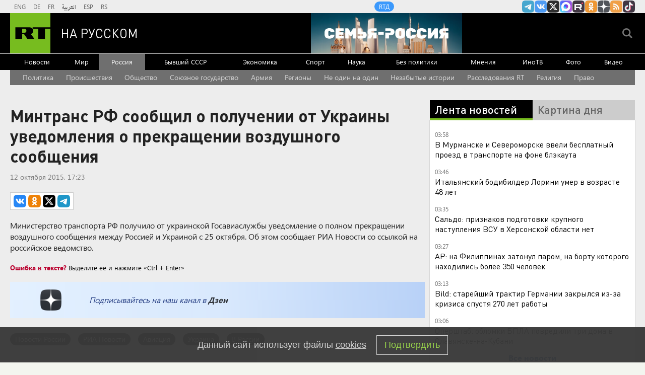

--- FILE ---
content_type: text/html
request_url: https://tns-counter.ru/nc01a**R%3Eundefined*rt_ru/ru/UTF-8/tmsec=rt_ru/924456094***
body_size: -73
content:
39F56B096976BCBCX1769389244:39F56B096976BCBCX1769389244

--- FILE ---
content_type: application/javascript; charset=utf-8
request_url: https://mediametrics.ru/partner/inject/online.jsonp.ru.js
body_size: 1528
content:
callbackJsonpMediametrics( [{"id": "10562253", "image": "//mediametrics.ru/partner/inject/img/10562253.jpg", "title": "Daily Star: скончался бодибилдер Андреа Лорини в возрасте 48 лет", "source": "ridus.ru", "link": "//mediametrics.ru/click;mmet/site_ru?//mediametrics.ru/rating/ru/online.html?article=10562253", "favicon": "//mediametrics.ru/favicon/ridus.ru.ico"},{"id": "77791424", "image": "//mediametrics.ru/partner/inject/img/77791424.jpg", "title": "ABC News: учительницу обвинили в связи с учеником и рождении от него ребенка", "source": "ridus.ru", "link": "//mediametrics.ru/click;mmet/site_ru?//mediametrics.ru/rating/ru/online.html?article=77791424", "favicon": "//mediametrics.ru/favicon/ridus.ru.ico"},{"id": "7704600", "image": "//mediametrics.ru/partner/inject/img/7704600.jpg", "title": "Лютые морозы в ЕАО продержатся до конца января – синоптики ", "source": "eaomedia.ru", "link": "//mediametrics.ru/click;mmet/site_ru?//mediametrics.ru/rating/ru/online.html?article=7704600", "favicon": "//mediametrics.ru/favicon/eaomedia.ru.ico"},{"id": "69020804", "image": "//mediametrics.ru/partner/inject/img/69020804.jpg", "title": "Алкоголики и лунатики не смогут работать детективами", "source": "pnp.ru", "link": "//mediametrics.ru/click;mmet/site_ru?//mediametrics.ru/rating/ru/online.html?article=69020804", "favicon": "//mediametrics.ru/favicon/pnp.ru.ico"},{"id": "79166606", "image": "//mediametrics.ru/partner/inject/img/79166606.jpg", "title": "В ЦРПТ назвали самые популярные лекарства у россиян в 2024 году", "source": "rbc.ru", "link": "//mediametrics.ru/click;mmet/site_ru?//mediametrics.ru/rating/ru/online.html?article=79166606", "favicon": "//mediametrics.ru/favicon/rbc.ru.ico"},{"id": "40496347", "image": "//mediametrics.ru/partner/inject/img/40496347.jpg", "title": "Слова Путина о &quot;Буревестнике&quot; восприняли серьезно, заявил Нарышкин", "source": "ria.ru", "link": "//mediametrics.ru/click;mmet/site_ru?//mediametrics.ru/rating/ru/online.html?article=40496347", "favicon": "//mediametrics.ru/favicon/ria.ru.ico"},{"id": "63256949", "image": "//mediametrics.ru/partner/inject/img/63256949.jpg", "title": "Гранфлюенсеры: каких российских блогеров старше 50 лет смотрят зумеры и миллениалы", "source": "www.forbes.ru", "link": "//mediametrics.ru/click;mmet/site_ru?//mediametrics.ru/rating/ru/online.html?article=63256949", "favicon": "//mediametrics.ru/favicon/www.forbes.ru.ico"},{"id": "93568464", "image": "//mediametrics.ru/partner/inject/img/93568464.jpg", "title": "Вологжанам по ОМС стал доступен бесплатный анализ на липопротеин (а)", "source": "newsroom24.ru", "link": "//mediametrics.ru/click;mmet/site_ru?//mediametrics.ru/rating/ru/online.html?article=93568464", "favicon": "//mediametrics.ru/favicon/newsroom24.ru.ico"},{"id": "34990552", "image": "//mediametrics.ru/partner/inject/img/34990552.jpg", "title": "Владимир Солодов назначил новых министров на Камчатке", "source": "ridus.ru", "link": "//mediametrics.ru/click;mmet/site_ru?//mediametrics.ru/rating/ru/online.html?article=34990552", "favicon": "//mediametrics.ru/favicon/ridus.ru.ico"},{"id": "61121167", "image": "//mediametrics.ru/partner/inject/img/61121167.jpg", "title": "Росавиация сняла ограничения на работу шести аэропортов", "source": "vz.ru", "link": "//mediametrics.ru/click;mmet/site_ru?//mediametrics.ru/rating/ru/online.html?article=61121167", "favicon": "//mediametrics.ru/favicon/vz.ru.ico"},{"id": "32775932", "image": "//mediametrics.ru/partner/inject/img/32775932.jpg", "title": "Суд рассмотрит иск охранника к Киркорову в феврале", "source": "ria.ru", "link": "//mediametrics.ru/click;mmet/site_ru?//mediametrics.ru/rating/ru/online.html?article=32775932", "favicon": "//mediametrics.ru/favicon/ria.ru.ico"},{"id": "72807178", "image": "//mediametrics.ru/partner/inject/img/72807178.jpg", "title": "«Ситуация в мире не безоблачная»: новая эпоха ядерного оружия — Дмитрий Медведев сделал громкие заявления", "source": "ngs42.ru", "link": "//mediametrics.ru/click;mmet/site_ru?//mediametrics.ru/rating/ru/online.html?article=72807178", "favicon": "//mediametrics.ru/favicon/ngs42.ru.ico"},{"id": "5771141", "image": "//mediametrics.ru/partner/inject/img/5771141.jpg", "title": "Глава МИД ОАЭ заявил о начале переговоров России, Украины и США", "source": "ren.tv", "link": "//mediametrics.ru/click;mmet/site_ru?//mediametrics.ru/rating/ru/online.html?article=5771141", "favicon": "//mediametrics.ru/favicon/ren.tv.ico"}] );

--- FILE ---
content_type: text/javascript; charset=utf-8
request_url: https://rb.infox.sg/json?id=22316&adblock=false&o=5
body_size: 18346
content:
[{"img": "https://rb.infox.sg/img/899369/image_502.jpg?628", "width": "240", "height": "240", "bg_hex": "#392A2A", "bg_rgb": "57,42,42", "text_color": "#fff", "timestamp": "1769389246856", "created": "1769378154711", "id": "899369", "title": "Врач назвал симптомы вируса Нипах", "category": "health", "body": "Эпидемиолог назвал особую опасность смертельного вируса «Нипах»", "source": "govoritmoskva.ru", "linkTarget": "byDefault", "url": "//rb.infox.sg/click?aid=899369&type=exchange&id=22316&su=[base64]"}, {"img": "https://rb.infox.sg/img/899383/image_502.jpg?564", "width": "240", "height": "240", "bg_hex": "#281C20", "bg_rgb": "40,28,32", "text_color": "#fff", "timestamp": "1769389246856", "created": "1769379751512", "id": "899383", "title": "Бурунов неожиданно обхамил одну категорию россиянок", "category": "afisha", "body": "Бурунов назвал некоторых женщин \"глупыми\" ! Артист не стал стесняться в выражениях.Актер Сергей Бурунов резко высказался об одной категории россиянок", "source": "howto-news.info", "linkTarget": "byDefault", "url": "//rb.infox.sg/click?aid=899383&type=exchange&id=22316&su=[base64]"}, {"img": "https://rb.infox.sg/img/899390/image_502.jpg?565", "width": "240", "height": "240", "bg_hex": "#968777", "bg_rgb": "150,135,119", "text_color": "#000", "timestamp": "1769389246856", "created": "1769381289976", "id": "899390", "title": "Жители Украины из-за блэкаутов ринулись в неожиданное место", "category": "others", "body": "Жители Украины на фоне масштабных перебоев с электроснабжением в стране массово направляются на горнолыжный курорт Буковель.По данным издания «Страна.ua», на", "source": "aif.ru", "linkTarget": "byDefault", "url": "//rb.infox.sg/click?aid=899390&type=exchange&id=22316&su=aHR0cHM6Ly9jaXMuaW5mb3guc2cvb3RoZXJzL25ld3MvNXEwZzUvP3V0bV9zb3VyY2U9cnVzc2lhbi5ydC5jb20mdXRtX2NhbXBhaWduPTIyMzE2JnV0bV9tZWRpdW09ZXhjaGFuZ2UmdXRtX2NvbnRlbnQ9YWlmLnJ1JmlkPXJ1c3NpYW4ucnQuY29t"}, {"img": "https://rb.infox.sg/img/898990/image_502.jpg?60", "width": "240", "height": "240", "bg_hex": "#897D74", "bg_rgb": "137,125,116", "text_color": "#fff", "timestamp": "1769389246856", "created": "1769119371905", "id": "898990", "title": "Пловец Селезнев разъяснил, как Свечников утонул в Босфоре", "category": "others", "body": "В среду, 21 января, родители опознали Николая Свечникова, российского спортсмена, пропавшего в ходе массового заплыва «Босфор-2025». На данный момент выясняется", "source": "aif.ru", "linkTarget": "byDefault", "url": "//rb.infox.sg/click?aid=898990&type=exchange&id=22316&su=aHR0cHM6Ly9jaXMuaW5mb3guc2cvb3RoZXJzL25ld3MvNXByMlgvP3V0bV9zb3VyY2U9cnVzc2lhbi5ydC5jb20mdXRtX2NhbXBhaWduPTIyMzE2JnV0bV9tZWRpdW09ZXhjaGFuZ2UmdXRtX2NvbnRlbnQ9YWlmLnJ1JmlkPXJ1c3NpYW4ucnQuY29t"}, {"img": "https://rb.infox.sg/img/899389/image_502.jpg?654", "width": "240", "height": "240", "bg_hex": "#65686A", "bg_rgb": "101,104,106", "text_color": "#fff", "timestamp": "1769389246856", "created": "1769381264880", "id": "899389", "title": "WSJ: зама Си Цзиньпина обвинили в работе на США", "category": "politics", "body": "Заместителя главы КНР Си Цзиньпина в Центральном военном совете Китая (ЦВС), генерала Чжан Юся обвинили в передаче США сведений о программе создания ядерного оружия", "source": "aif.ru", "linkTarget": "byDefault", "url": "//rb.infox.sg/click?aid=899389&type=exchange&id=22316&su=aHR0cHM6Ly9jaXMuaW5mb3guc2cvb3RoZXJzL25ld3MvNXEweTEvP3V0bV9zb3VyY2U9cnVzc2lhbi5ydC5jb20mdXRtX2NhbXBhaWduPTIyMzE2JnV0bV9tZWRpdW09ZXhjaGFuZ2UmdXRtX2NvbnRlbnQ9YWlmLnJ1JmlkPXJ1c3NpYW4ucnQuY29t"}, {"img": "https://rb.infox.sg/img/899104/image_502.jpg?123", "width": "240", "height": "240", "bg_hex": "#52646A", "bg_rgb": "82,100,106", "text_color": "#fff", "timestamp": "1769389246856", "created": "1769166126171", "id": "899104", "title": "Дегтярев рассказал, что ему говорят европейцы", "category": "others", "body": "admin added", "source": "rsport.ria.ru", "linkTarget": "byDefault", "url": "//rb.infox.sg/click?aid=899104&type=exchange&id=22316&su=aHR0cHM6Ly9jaXMuaW5mb3guc2cvc3BvcnQvbmV3cy81cHo0US8/dXRtX3NvdXJjZT1ydXNzaWFuLnJ0LmNvbSZ1dG1fY2FtcGFpZ249MjIzMTYmdXRtX21lZGl1bT1leGNoYW5nZSZ1dG1fY29udGVudD1yc3BvcnQucmlhLnJ1JmlkPXJ1c3NpYW4ucnQuY29t"}, {"img": "https://rb.infox.sg/img/896862/image_502.jpg?549", "width": "240", "height": "240", "bg_hex": "#8D6F59", "bg_rgb": "141,111,89", "text_color": "#fff", "timestamp": "1769389246856", "created": "1768475406089", "id": "896862", "title": "Тайна последнего доклада Герасимова. «Найдены» тысячи танков", "category": "others", "body": "Противник не оставляет попыток пробиться в освобождённые русской армией города и сёла. ВСУ сообщили о дефиците пехоты и невозможности наступать,", "source": "howto-news.info", "linkTarget": "byDefault", "url": "//rb.infox.sg/click?aid=896862&type=exchange&id=22316&su=[base64]"}, {"img": "https://rb.infox.sg/img/898975/image_502.jpg?794", "width": "240", "height": "240", "bg_hex": "#B6B4B4", "bg_rgb": "182,180,180", "text_color": "#000", "timestamp": "1769389246856", "created": "1769118303163", "id": "898975", "title": "Раскрыта судьба активов РФ после передачи Совету мира", "category": "politics", "body": "Москва готова перечислить в Совет мира один миллиард долларов из замороженных в Штатах российских госрезервов, заявил президент России Владимир Путин. Эти деньги должны", "source": "aif.ru", "linkTarget": "byDefault", "url": "//rb.infox.sg/click?aid=898975&type=exchange&id=22316&su=aHR0cHM6Ly9jaXMuaW5mb3guc2cvb3RoZXJzL25ld3MvNXBzcTAvP3V0bV9zb3VyY2U9cnVzc2lhbi5ydC5jb20mdXRtX2NhbXBhaWduPTIyMzE2JnV0bV9tZWRpdW09ZXhjaGFuZ2UmdXRtX2NvbnRlbnQ9YWlmLnJ1JmlkPXJ1c3NpYW4ucnQuY29t"}, {"img": "https://rb.infox.sg/img/899161/image_502.jpg?381", "width": "240", "height": "240", "bg_hex": "#2B2C2D", "bg_rgb": "43,44,45", "text_color": "#fff", "timestamp": "1769389246856", "created": "1769172282825", "id": "899161", "title": "«Ценник какой-то нереальный»: MARGO об уроках вокала у Долиной", "category": "afisha", "body": "«Ценник какой-то нереальный»: MARGO об уроках вокала у Долиной [\u2026]", "source": "newsonline.press", "linkTarget": "byDefault", "url": "//rb.infox.sg/click?aid=899161&type=exchange&id=22316&su=[base64]"}, {"img": "https://rb.infox.sg/img/899392/image_502.jpg?803", "width": "240", "height": "240", "bg_hex": "#80521E", "bg_rgb": "128,82,30", "text_color": "#fff", "timestamp": "1769389246856", "created": "1769381409806", "id": "899392", "title": "19-летняя невеста Лепса объявила о разрыве отношений", "category": "afisha", "body": "Невеста народного артиста России Григория Лепса Аврора Киба объявила о разрыве отношений с певцом. <br/>Соответствующее сообщение 19-летняя девушка опубликовала в", "source": "aif.ru", "linkTarget": "byDefault", "url": "//rb.infox.sg/click?aid=899392&type=exchange&id=22316&su=aHR0cHM6Ly9jaXMuaW5mb3guc2cvb3RoZXJzL25ld3MvNXEwNmovP3V0bV9zb3VyY2U9cnVzc2lhbi5ydC5jb20mdXRtX2NhbXBhaWduPTIyMzE2JnV0bV9tZWRpdW09ZXhjaGFuZ2UmdXRtX2NvbnRlbnQ9YWlmLnJ1JmlkPXJ1c3NpYW4ucnQuY29t"}, {"img": "https://rb.infox.sg/img/899391/image_502.jpg?549", "width": "240", "height": "240", "bg_hex": "#556312", "bg_rgb": "85,99,18", "text_color": "#fff", "timestamp": "1769389246856", "created": "1769381324471", "id": "899391", "title": "Нани возобновил карьеру и перешёл в «Актобе»", "category": "sport", "body": "Чемпион Европы 2016 года по футболу в составе сборной Португалии Нани возобновил карьеру и стал игроком казахстанского клуба «Актобе». <br/>О", "source": "aif.ru", "linkTarget": "byDefault", "url": "//rb.infox.sg/click?aid=899391&type=exchange&id=22316&su=aHR0cHM6Ly9jaXMuaW5mb3guc2cvb3RoZXJzL25ld3MvNXEwNm8vP3V0bV9zb3VyY2U9cnVzc2lhbi5ydC5jb20mdXRtX2NhbXBhaWduPTIyMzE2JnV0bV9tZWRpdW09ZXhjaGFuZ2UmdXRtX2NvbnRlbnQ9YWlmLnJ1JmlkPXJ1c3NpYW4ucnQuY29t"}, {"img": "https://rb.infox.sg/img/899388/image_502.jpg?644", "width": "240", "height": "240", "bg_hex": "#141C26", "bg_rgb": "20,28,38", "text_color": "#fff", "timestamp": "1769389246856", "created": "1769381193365", "id": "899388", "title": "Зеленский едва не перешёл на русский язык на пресс-конференции", "category": "politics", "body": "Владимир Зеленский во время пресс-конференции едва не перешёл на русский язык, обсуждая тему гарантий безопасности для страны. Во время ответа", "source": "aif.ru", "linkTarget": "byDefault", "url": "//rb.infox.sg/click?aid=899388&type=exchange&id=22316&su=aHR0cHM6Ly9jaXMuaW5mb3guc2cvb3RoZXJzL25ld3MvNXEwWTcvP3V0bV9zb3VyY2U9cnVzc2lhbi5ydC5jb20mdXRtX2NhbXBhaWduPTIyMzE2JnV0bV9tZWRpdW09ZXhjaGFuZ2UmdXRtX2NvbnRlbnQ9YWlmLnJ1JmlkPXJ1c3NpYW4ucnQuY29t"}, {"img": "https://rb.infox.sg/img/899336/image_502.jpg?590", "width": "240", "height": "240", "bg_hex": "#636764", "bg_rgb": "99,103,100", "text_color": "#fff", "timestamp": "1769389246856", "created": "1769274916584", "id": "899336", "title": "Песков рассказал об одной особенности переговоров в Абу-Даби", "category": "politics", "body": "Пресс-секретарь президента России Дмитрий Песков сообщил, что работа по урегулированию ситуации в Украине проходит с высоким напряжением.", "source": "infox.ru", "linkTarget": "byDefault", "url": "//rb.infox.sg/click?aid=899336&type=exchange&id=22316&su=aHR0cHM6Ly9jaXMuaW5mb3guc2cvb3RoZXJzL25ld3MvNXBBbjcvP3V0bV9zb3VyY2U9cnVzc2lhbi5ydC5jb20mdXRtX2NhbXBhaWduPTIyMzE2JnV0bV9tZWRpdW09ZXhjaGFuZ2UmdXRtX2NvbnRlbnQ9aW5mb3gucnUmaWQ9cnVzc2lhbi5ydC5jb21="}, {"img": "https://rb.infox.sg/img/899385/image_502.jpg?431", "width": "240", "height": "240", "bg_hex": "#434955", "bg_rgb": "67,73,85", "text_color": "#fff", "timestamp": "1769389246856", "created": "1769380056818", "id": "899385", "title": "В России назвали период раскола Украины", "category": "politics", "body": "Полный распад Украины произойдет до конца 2029 года. Об этом сообщает aif.ru со ссылкой на российского математика и исследователя исторических", "source": "howto-news.info", "linkTarget": "byDefault", "url": "//rb.infox.sg/click?aid=899385&type=exchange&id=22316&su=[base64]"}, {"img": "https://rb.infox.sg/img/898510/image_502.jpg?920", "width": "240", "height": "240", "bg_hex": "#4D5657", "bg_rgb": "77,86,87", "text_color": "#fff", "timestamp": "1769389246856", "created": "1768998885505", "id": "898510", "title": "Страшное признание матери пропавшего в Босфоре Свечникова", "category": "others", "body": "Татуировки на теле, найденном в Босфоре, похожи на тату, которые были у пропавшего в августе 2025 года пловца Николая Свечникова.", "source": "ya-turbo.ru", "linkTarget": "byDefault", "url": "//rb.infox.sg/click?aid=898510&type=exchange&id=22316&su=aHR0cHM6Ly9jaXMuaW5mb3guc2cvb3RoZXJzL25ld3MvNXA5YWovP3V0bV9zb3VyY2U9cnVzc2lhbi5ydC5jb20mdXRtX2NhbXBhaWduPTIyMzE2JnV0bV9tZWRpdW09ZXhjaGFuZ2UmdXRtX2NvbnRlbnQ9eWEtdHVyYm8ucnUmaWQ9cnVzc2lhbi5ydC5jb21="}, {"img": "https://rb.infox.sg/img/898992/image_502.jpg?425", "width": "240", "height": "240", "bg_hex": "#52463D", "bg_rgb": "82,70,61", "text_color": "#fff", "timestamp": "1769389246856", "created": "1769119496734", "id": "898992", "title": "Ученые заявили об обнаружении новой формы жизни", "category": "science", "body": "Ученые сообщили об обнаружении новой формы жизни, существовавшей на Земле сотни миллионов лет назад. Речь идет о древнем организме прототаксит,", "source": "aif.ru", "linkTarget": "byDefault", "url": "//rb.infox.sg/click?aid=898992&type=exchange&id=22316&su=aHR0cHM6Ly9jaXMuaW5mb3guc2cvb3RoZXJzL25ld3MvNXBxdFUvP3V0bV9zb3VyY2U9cnVzc2lhbi5ydC5jb20mdXRtX2NhbXBhaWduPTIyMzE2JnV0bV9tZWRpdW09ZXhjaGFuZ2UmdXRtX2NvbnRlbnQ9YWlmLnJ1JmlkPXJ1c3NpYW4ucnQuY29t"}, {"img": "https://rb.infox.sg/img/898500/image_502.jpg?93", "width": "240", "height": "240", "bg_hex": "#693C1C", "bg_rgb": "105,60,28", "text_color": "#fff", "timestamp": "1769389246856", "created": "1768996848549", "id": "898500", "title": "Алиев хочет под американским зонтиком навредить России и Грузии", "category": "others", "body": "Алиев хочет под американским зонтиком навредить России и Грузии [\u2026]", "source": "newsonline.press", "linkTarget": "byDefault", "url": "//rb.infox.sg/click?aid=898500&type=exchange&id=22316&su=[base64]"}, {"img": "https://rb.infox.sg/img/899284/image_502.jpg?291", "width": "240", "height": "240", "bg_hex": "#C0C9D0", "bg_rgb": "192,201,208", "text_color": "#000", "timestamp": "1769389246856", "created": "1769184219063", "id": "899284", "title": "\"Нам лгали\". На Западе потребовали извиниться перед Россией", "category": "politics", "body": "admin added", "source": "ria.ru", "linkTarget": "byDefault", "url": "//rb.infox.sg/click?aid=899284&type=exchange&id=22316&su=aHR0cHM6Ly9jaXMuaW5mb3guc2cvb3RoZXJzL25ld3MvNXB3OXMvP3V0bV9zb3VyY2U9cnVzc2lhbi5ydC5jb20mdXRtX2NhbXBhaWduPTIyMzE2JnV0bV9tZWRpdW09ZXhjaGFuZ2UmdXRtX2NvbnRlbnQ9cmlhLnJ1JmlkPXJ1c3NpYW4ucnQuY29t"}, {"img": "https://rb.infox.sg/img/898535/image_502.jpg?391", "width": "240", "height": "240", "bg_hex": "#545B67", "bg_rgb": "84,91,103", "text_color": "#fff", "timestamp": "1769389246856", "created": "1769001481583", "id": "898535", "title": "Лавров в шутку поправил журналистку из Италии", "category": "politics", "body": "Глава российского МИД Сергей Лавров на пресс-конференции поправил итальянскую журналистку Катерину Дольо, которая обратилась к нему по фамилии.", "source": "ya-turbo.ru", "linkTarget": "byDefault", "url": "//rb.infox.sg/click?aid=898535&type=exchange&id=22316&su=aHR0cHM6Ly9jaXMuaW5mb3guc2cvb3RoZXJzL25ld3MvNW9YQVkvP3V0bV9zb3VyY2U9cnVzc2lhbi5ydC5jb20mdXRtX2NhbXBhaWduPTIyMzE2JnV0bV9tZWRpdW09ZXhjaGFuZ2UmdXRtX2NvbnRlbnQ9eWEtdHVyYm8ucnUmaWQ9cnVzc2lhbi5ydC5jb21="}, {"img": "https://rb.infox.sg/img/899296/image_502.jpg?372", "width": "240", "height": "240", "bg_hex": "#685E51", "bg_rgb": "104,94,81", "text_color": "#fff", "timestamp": "1769389246856", "created": "1769184680526", "id": "899296", "title": "Иран опубликовал данные о числе погибших на протестах", "category": "others", "body": "Министр иностранных дел Ирана Аббас Арагчи сообщил, что в ходе массовых протестов в стране погибли 3117 человек.", "source": "infox.ru", "linkTarget": "byDefault", "url": "//rb.infox.sg/click?aid=899296&type=exchange&id=22316&su=aHR0cHM6Ly9jaXMuaW5mb3guc2cvb3RoZXJzL25ld3MvNXBDYWIvP3V0bV9zb3VyY2U9cnVzc2lhbi5ydC5jb20mdXRtX2NhbXBhaWduPTIyMzE2JnV0bV9tZWRpdW09ZXhjaGFuZ2UmdXRtX2NvbnRlbnQ9aW5mb3gucnUmaWQ9cnVzc2lhbi5ydC5jb21="}]

--- FILE ---
content_type: application/javascript
request_url: https://smi2.ru/counter/settings?payload=CMi7AhjZ_sS-vzM6JGQwYWUzMmM2LTBhOGQtNDZhYi1hODQ3LWM2YmNlYjI0MzE1OA&cb=_callbacks____0mkugo91z
body_size: 1520
content:
_callbacks____0mkugo91z("[base64]");